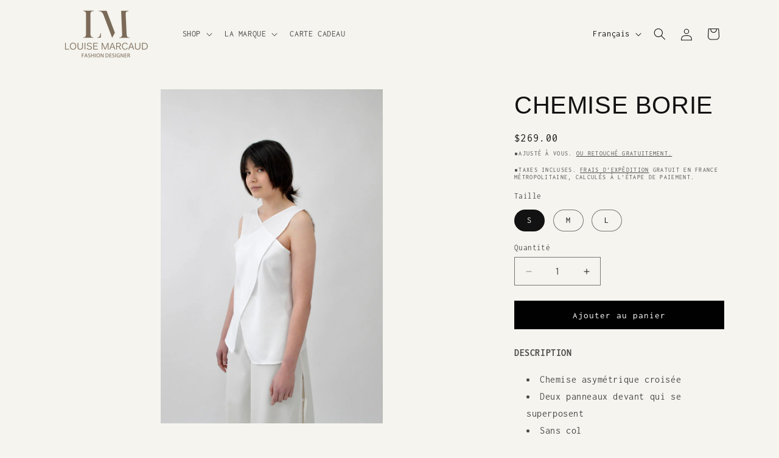

--- FILE ---
content_type: application/javascript
request_url: https://jack.dealia.com/integrations/LzlnGg/settings.js?v=1769810209342
body_size: 3455
content:
window.daCompanyId = "LzlnGg";window.daLanguage = "fr";window.daCollectionClasses = ''; window.daHideAddToCart = true; window.daHidePrices = false; window.daBtnBackground = '#0d0d0d'; window.daBtnColor = '#ffffff'; window.daBtnBorder = '#ee0303'; window.daPriceClasses = ''; window.daBtnStyles = ''; window.daBtnClasses = ''; window.daAutoBtn = true; window.daParamsClassesIgnore = ''; window.daBtnClassesIgnore = ''; window.daBtnContentForce = ''; window.daDisplayQty = true; window.labelColor = '#111111'; window.inputColor = '#111111'; window.borderColor = '#1d7d60'; window.backgroundColor = '#ffffff'; window.buttonTextDA = 'Ajouter à ma sélection'; window.daFont = '<link rel="preconnect" href="https://fonts.googleapis.com"><link rel="preconnect" href="https://fonts.gstatic.com" crossorigin><link href="https://fonts.googleapis.com/css2?family=Fredoka:wght@300&display=swap" rel="stylesheet">'; window.daStickBtnPath = 'stickybtn/dabtnleft.js'; window.daModalPath = 'modal/QuoteModal.html'; window.daStickyProduct = true; window.daQtyClasses = ''; window.daItemClasses = ''; window.daFontName = 'Fredoka'; window.daStickyBackground = '#f5f5f5'; window.daNewSetting = '#111111'; window.integrations = '{"shopify":{"url":"https:\/\/louisemarcaud.myshopify.com","token":"TgF6p2rjagInkdE2yvnp","upid":"6c6d8b3fb870d503e070a44ffa8d8822c03c3830dcbb793dc09a8182e07c14be"},"last_used":"shopify"}'; window.daSubscription = '0'; window.daBtnProceed = 'Envoyer votre demande'; window.daBtnClose = 'Fermer'; window.daBtnCancel = 'Annuler'; window.daUpdateProduct = 'Mettre à jour le produit'; window.daContBrows = 'Continuer la navigation'; window.daAddToQuote = 'Ajouter au devis'; window.daBtnSend = 'Envoyer'; window.daHideDetails = 'Masquer les détails'; window.daShowDetails = 'Afficher les détails'; window.daEditProduct = 'Modifier le produit'; window.daAddProduct = 'Ajouter un produit'; window.daAddOrReplace = 'Le produit est déjà sur votre liste de devis. Souhaitez-vous ajouter une autre variante du produit ou modifier l\'existant?'; window.daFormForAllId = false; window.productsDA = {'robe-ding-dong-b2b':'gWJdqE','robe-tchouketa-b2b':'gWJdqE','bermuda-tralala-sable-b2b':'gWJdqE','bermuda-tralala-marron-b2b':'gWJdqE','pantalon-toc-toc-b2b':'gWJdqE','pantalon-bloom-b2b':'gWJdqE','blouse-flip-flap-b2b':'gWJdqE','chemise-paf-jaune-b2b':'gWJdqE','chemise-toc-toc-rayee-rose-b2b':'gWJdqE','chemise-paf-blanche-b2b':'gWJdqE','chemise-paf-bordeau-b2b':'gWJdqE','jupe-lagouna-b2b':'gWJdqE','pantalon-fuji-b2b':'gWJdqE','robe-jerez-b2b':'gWJdqE','robe-vallelunga-b2b':'gWJdqE','robe-imola-b2b':'gWJdqE','top-vallelunga-b2b':'gWJdqE','chemise-monza-b2b':'gWJdqE','haut-sakir-b2b':'gWJdqE','veste-mugello-b2b':'gWJdqE','gilet-suzuka-b2b':'gWJdqE','pantalon-tchac-b2b':'gWJdqE','veste-sonora-b2b':'gWJdqE','jean-s-denton-b2b':'gWJdqE','bomber-oldham-b2b':'gWJdqE','veste-shimenawa-b2b':'gWJdqE','jupe-ichinawa-b2b':'gWJdqE','robe-zigzag-b2b':'gWJdqE','chemise-zigzag-b2b':'gWJdqE','jupe-rocaille-b2b':'gWJdqE','chemise-borie-b2b':'gWJdqE','trench-anta-b2b':'gWJdqE','chemise-lubbock-b2b':'gWJdqE','chemise-frisco-b2b':'gWJdqE','chemise-abilene-b2b':'gWJdqE','top-hico-b2b':'gWJdqE','jupe-ada-b2b':'gWJdqE','short-sinusoide-b2b':'gWJdqE','pantalon-sinusoide-b2b':'gWJdqE','veste-sinusoide-b2b':'gWJdqE','pantalon-biais-noir-b2b':'gWJdqE','pantalon-jean-twist-b2b':'gWJdqE','veste-jean-twist-b2b':'gWJdqE','chemise-volute-b2b':'gWJdqE','chemise-ligne-fuyante-b2b':'gWJdqE','manteau-serpentine-b2b':'gWJdqE','veste-biais-noir-b2b':'gWJdqE'}; window.dealiastats = true; 